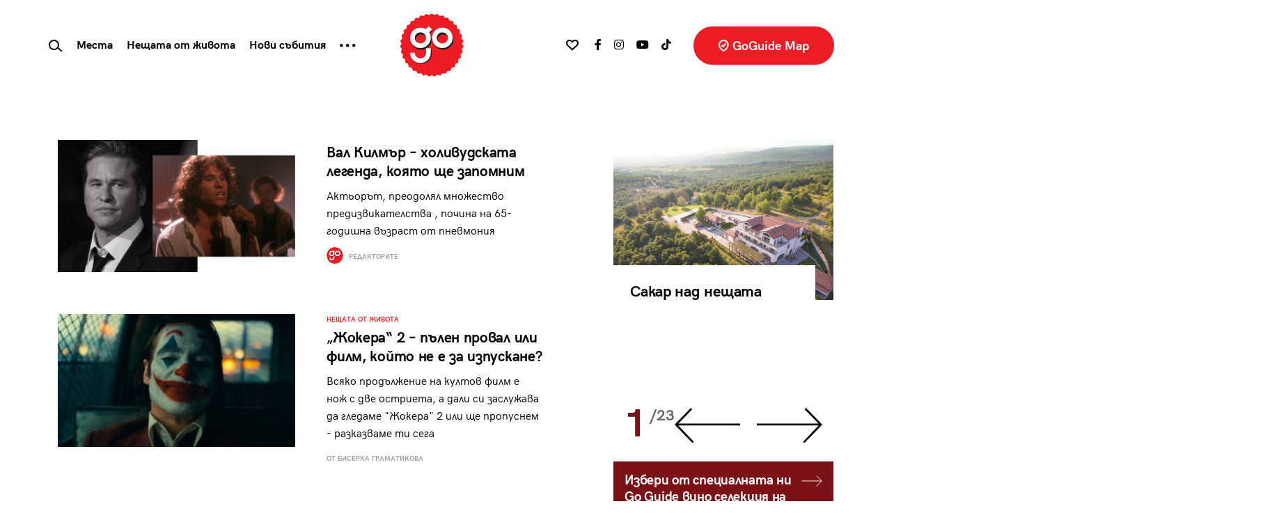

--- FILE ---
content_type: text/css
request_url: https://goguide.bg/wp-content/themes/goguide/assets/css/font.css
body_size: 258
content:
@font-face {
    font-family: 'goguide';
    src: url('fonts/AcariSans-Light.eot');
    src: local('Acari Sans Light'), local('AcariSans-Light'),
        url('fonts/AcariSans-Light.eot?#iefix') format('embedded-opentype'),
        url('fonts/AcariSans-Light.woff2') format('woff2'),
        url('fonts/AcariSans-Light.woff') format('woff'),
        url('fonts/AcariSans-Light.ttf') format('truetype'),
        url('fonts/AcariSans-Light.svg#AcariSans-Light') format('svg');
    font-weight: 300;
    font-style: normal;
    font-display: swap;
}

@font-face {
    font-family: 'goguide';
    src: url('fonts/AcariSans-Italic.eot');
    src: local('Acari Sans Italic'), local('AcariSans-Italic'),
        url('fonts/AcariSans-Italic.eot?#iefix') format('embedded-opentype'),
        url('fonts/AcariSans-Italic.woff2') format('woff2'),
        url('fonts/AcariSans-Italic.woff') format('woff'),
        url('fonts/AcariSans-Italic.ttf') format('truetype'),
        url('fonts/AcariSans-Italic.svg#AcariSans-Italic') format('svg');
    font-weight: normal;
    font-style: italic;
    font-display: swap;
}

@font-face {
    font-family: 'goguide';
    src: url('fonts/AcariSans-Bold.eot');
    src: local('Acari Sans Bold'), local('AcariSans-Bold'),
        url('fonts/AcariSans-Bold.eot?#iefix') format('embedded-opentype'),
        url('fonts/AcariSans-Bold.woff2') format('woff2'),
        url('fonts/AcariSans-Bold.woff') format('woff'),
        url('fonts/AcariSans-Bold.ttf') format('truetype'),
        url('fonts/AcariSans-Bold.svg#AcariSans-Bold') format('svg');
    font-weight: bold;
    font-style: normal;
    font-display: swap;
}

@font-face {
    font-family: 'goguide';
    src: url('fonts/AcariSans-SemiBold.eot');
    src: local('Acari Sans SemiBold'), local('AcariSans-SemiBold'),
        url('fonts/AcariSans-SemiBold.eot?#iefix') format('embedded-opentype'),
        url('fonts/AcariSans-SemiBold.woff2') format('woff2'),
        url('fonts/AcariSans-SemiBold.woff') format('woff'),
        url('fonts/AcariSans-SemiBold.ttf') format('truetype'),
        url('fonts/AcariSans-SemiBold.svg#AcariSans-SemiBold') format('svg');
    font-weight: 600;
    font-style: normal;
    font-display: swap;
}

@font-face {
    font-family: 'goguide';
    src: url('fonts/AcariSans-Regular.eot');
    src: local('Acari Sans'), local('AcariSans-Regular'),
        url('fonts/AcariSans-Regular.eot?#iefix') format('embedded-opentype'),
        url('fonts/AcariSans-Regular.woff2') format('woff2'),
        url('fonts/AcariSans-Regular.woff') format('woff'),
        url('fonts/AcariSans-Regular.ttf') format('truetype'),
        url('fonts/AcariSans-Regular.svg#AcariSans-Regular') format('svg');
    font-weight: normal;
    font-style: normal;
    font-display: swap;
}

@font-face {
    font-family: 'goguide';
    src: url('fonts/AcariSans-LightItalic.eot');
    src: local('Acari Sans Light Italic'), local('AcariSans-LightItalic'),
        url('fonts/AcariSans-LightItalic.eot?#iefix') format('embedded-opentype'),
        url('fonts/AcariSans-LightItalic.woff2') format('woff2'),
        url('fonts/AcariSans-LightItalic.woff') format('woff'),
        url('fonts/AcariSans-LightItalic.ttf') format('truetype'),
        url('fonts/AcariSans-LightItalic.svg#AcariSans-LightItalic') format('svg');
    font-weight: 300;
    font-style: italic;
    font-display: swap;
}

@font-face {
    font-family: 'goguide';
    src: url('fonts/AcariSans-SemiBoldItalic.eot');
    src: local('Acari Sans SemiBold Italic'), local('AcariSans-SemiBoldItalic'),
        url('fonts/AcariSans-SemiBoldItalic.eot?#iefix') format('embedded-opentype'),
        url('fonts/AcariSans-SemiBoldItalic.woff2') format('woff2'),
        url('fonts/AcariSans-SemiBoldItalic.woff') format('woff'),
        url('fonts/AcariSans-SemiBoldItalic.ttf') format('truetype'),
        url('fonts/AcariSans-SemiBoldItalic.svg#AcariSans-SemiBoldItalic') format('svg');
    font-weight: 600;
    font-style: italic;
    font-display: swap;
}

@font-face {
    font-family: 'goguide';
    src: url('fonts/AcariSans-MediumItalic.eot');
    src: local('Acari Sans Medium Italic'), local('AcariSans-MediumItalic'),
        url('fonts/AcariSans-MediumItalic.eot?#iefix') format('embedded-opentype'),
        url('fonts/AcariSans-MediumItalic.woff2') format('woff2'),
        url('fonts/AcariSans-MediumItalic.woff') format('woff'),
        url('fonts/AcariSans-MediumItalic.ttf') format('truetype'),
        url('fonts/AcariSans-MediumItalic.svg#AcariSans-MediumItalic') format('svg');
    font-weight: 500;
    font-style: italic;
    font-display: swap;
}

@font-face {
    font-family: 'goguide';
    src: url('fonts/AcariSans-Medium.eot');
    src: local('Acari Sans Medium'), local('AcariSans-Medium'),
        url('fonts/AcariSans-Medium.eot?#iefix') format('embedded-opentype'),
        url('fonts/AcariSans-Medium.woff2') format('woff2'),
        url('fonts/AcariSans-Medium.woff') format('woff'),
        url('fonts/AcariSans-Medium.ttf') format('truetype'),
        url('fonts/AcariSans-Medium.svg#AcariSans-Medium') format('svg');
    font-weight: 500;
    font-style: normal;
    font-display: swap;
}

@font-face {
    font-family: 'goguide';
    src: url('fonts/AcariSans-BoldItalic.eot');
    src: local('Acari Sans Bold Italic'), local('AcariSans-BoldItalic'),
        url('fonts/AcariSans-BoldItalic.eot?#iefix') format('embedded-opentype'),
        url('fonts/AcariSans-BoldItalic.woff2') format('woff2'),
        url('fonts/AcariSans-BoldItalic.woff') format('woff'),
        url('fonts/AcariSans-BoldItalic.ttf') format('truetype'),
        url('fonts/AcariSans-BoldItalic.svg#AcariSans-BoldItalic') format('svg');
    font-weight: bold;
    font-style: italic;
    font-display: swap;
}



--- FILE ---
content_type: image/svg+xml
request_url: https://goguide.bg/wp-content/themes/goguide/assets/images/arrow-left.svg
body_size: 92
content:
<?xml version="1.0" encoding="UTF-8"?>
<svg width="47px" height="27px" viewBox="0 0 47 27" version="1.1" xmlns="http://www.w3.org/2000/svg" xmlns:xlink="http://www.w3.org/1999/xlink">
    <title>Group 5 Copy 11</title>
    <g id="All-Pages-Desktop-HD" stroke="none" stroke-width="1" fill="none" fill-rule="evenodd">
        <g id="Homepage" transform="translate(-1242.000000, -7287.000000)" stroke="#FFFFFF" stroke-width="1.4">
            <g id="VIDEO-2" transform="translate(0.000000, 6542.000000)">
                <g id="Group-5-Copy-11" transform="translate(1266.000000, 758.500000) scale(-1, 1) translate(-1266.000000, -758.500000) translate(1243.000000, 746.000000)">
                    <polyline id="Stroke-1" points="34.7171187 0.221033868 45.7648777 11.8410929 33.5721066 24.6654783"></polyline>
                    <line x1="45.546331" y1="11.7886887" x2="0.277108434" y2="11.7886887" id="Stroke-3"></line>
                </g>
            </g>
        </g>
    </g>
</svg>

--- FILE ---
content_type: application/javascript
request_url: https://goguide.bg/wp-content/themes/goguide/assets/js/loadmore.js?ver=6.9
body_size: 79
content:
jQuery(function($){
    $('.load-more').click(function(){
        if ($('.contractable .contract').length > 0) {
            $('.contractable .contract').removeClass('contract')
            return;
        }

        var button = $(this),
            data = {
                'action': 'loadmore',
                'query': loadmore_params.posts,
                'page' : loadmore_params.current_page
            };

        $.ajax({
            url : loadmore_params.ajaxurl,
            data : data,
            type : 'POST',
            beforeSend : function ( xhr ) {
                button.html('<i class="fa fa-circle-o-notch fa-spin fa-fw"></i>');
            },
            success : function( data ){
                if( data ) {
                    button.text( 'Зареди още' )
                        $('.article-list-target').append(data);
                        loadmore_params.current_page++;

                    if ( loadmore_params.current_page == loadmore_params.max_page ) {
                        button.remove();
                    }
                } else {
                    button.remove();
                }
            }
        });
    });

    $('.load-more-tests').click(function(){

        var button = $(this),
            data = {
                'action': 'loadmore_tests',
                'page' : (button.data('current-page') == undefined) ? 1:button.data('current-page')
            };
        $.ajax({
            url : loadmore_params.ajaxurl,
            data : data,
            type : 'POST',
            beforeSend : function ( xhr ) {
                button.html('<i class="fa fa-circle-o-notch fa-spin fa-fw"></i>');
            },
            success : function( data ){
                if( data ) {
                    button.text( 'Зареди още' )
                    $('.tests-container').append(data);
                    button.data('current-page', ((button.data('current-page') == undefined) ? 1:button.data('current-page'))+1);
                } else {
                    button.remove();
                }
            }
        });
    });
});


--- FILE ---
content_type: image/svg+xml
request_url: https://goguide.bg/wp-content/themes/goguide/assets/images/badge-go.svg
body_size: 3530
content:
<?xml version="1.0" encoding="UTF-8"?>
<svg width="44px" height="44px" viewBox="0 0 44 44" version="1.1" xmlns="http://www.w3.org/2000/svg" xmlns:xlink="http://www.w3.org/1999/xlink">
    <title>Go Test</title>
    <g id="All-Pages-Desktop-HD" stroke="none" stroke-width="1" fill="none" fill-rule="evenodd">
        <g id="Homepage" transform="translate(-173.000000, -7563.000000)">
            <g id="Group-24" transform="translate(0.000000, 7474.000000)">
                <g id="Go-Test" transform="translate(173.000000, 89.000000)">
                    <g id="Group-20" fill="#FFFFFF">
                        <circle id="Oval" cx="22" cy="22" r="22"></circle>
                    </g>
                    <g id="Group-11-Copy" transform="translate(10.000000, 14.000000)" fill="#EC1D24">
                        <path d="M2.61877597,4.8704185 C2.6231497,5.25807197 2.65868627,5.72235153 2.75381491,6.18157589 C2.8996515,6.88531195 3.16685911,7.5305142 3.69512378,8.0513321 C4.01618296,8.36794681 4.39984115,8.57800338 4.84172464,8.69108006 C5.19203314,8.78061019 5.54835552,8.78646357 5.90536129,8.76225185 C6.24063509,8.73950349 6.56620468,8.66407469 6.87195579,8.52745145 C7.47676075,8.25739772 7.88939491,7.80322855 8.16152298,7.22041803 C8.38430989,6.74323443 8.48941611,6.2383803 8.53711711,5.71889271 C8.59684587,5.06717193 8.57566061,4.42103846 8.42873059,3.78022625 C8.2652624,3.06704496 7.97440931,2.41532417 7.45243187,1.87920766 C7.14135027,1.55979929 6.78092752,1.30903512 6.33371355,1.19449509 C5.78125668,1.05334879 5.23194343,1.0957858 4.68700391,1.22708778 C4.21354756,1.34109569 3.8087041,1.5750979 3.47807739,1.92736503 C3.12011486,2.30849996 2.92398037,2.76852252 2.79304181,3.25967441 C2.6590963,3.76160185 2.6238331,4.2745709 2.61877597,4.8704185 M6.53681867,12.7327068 C6.53681867,12.7360325 6.53668199,12.7392253 6.53668199,12.7426841 C5.88499611,12.7426841 5.23358358,12.742285 4.58203437,12.7433493 C4.53652024,12.7434823 4.4884092,12.7461429 4.44603868,12.7605103 C4.22147494,12.8364712 3.99609113,12.9108358 3.77521773,12.9962419 C3.02990667,13.284654 2.3519784,13.678826 1.7892706,14.2412827 C1.26906999,14.7613025 0.982453947,15.3708523 1.06172782,16.115562 C1.11967975,16.6591283 1.34971065,17.1159581 1.77368918,17.4728813 C2.18905692,17.8226208 2.68096496,18.0336086 3.20540261,18.1746219 C3.66218412,18.2975429 4.12880652,18.3649898 4.60198952,18.3941237 C5.24369783,18.433634 5.88431271,18.4328358 6.52287741,18.3547464 C7.18098721,18.2743954 7.82365227,18.1264645 8.44513208,17.9005772 C9.29076559,17.5931417 10.0640959,17.1701019 10.6881726,16.5210417 C11.1539749,16.0366744 11.4671067,15.484195 11.4715501,14.8000146 C11.4732572,14.5116025 11.4415477,14.229709 11.3193566,13.9617838 C11.1081874,13.4992336 10.7231624,13.2362306 10.2510729,13.0737993 C9.665813,12.8723897 9.05690767,12.7913736 8.44103171,12.7683592 C7.80684075,12.7445466 7.17155635,12.7436153 6.53681867,12.7327068 M4.10762126,8.92694472 C3.77767795,8.82224901 3.41575173,8.73604467 3.0780177,8.59489836 C1.91843233,8.11039804 1.1716178,7.28134641 0.928875745,6.05759064 C0.801627515,5.4158472 0.787002853,4.77170921 0.949924325,4.13315853 C1.10136475,3.53904033 1.38880087,3.00837811 1.80334854,2.54968588 C2.5552202,1.71770755 3.51211048,1.22788597 4.61415396,0.989493718 C5.06232469,0.892779897 5.5184228,0.87588491 5.97465759,0.870297592 C6.86443844,0.85965508 7.74041471,0.734738604 8.6096937,0.565389642 C9.44507628,0.402692251 10.2764952,0.22097137 11.1090075,0.0447047765 C11.3718414,-0.0110353765 11.6304382,-0.0211457623 11.8927254,0.0518884716 C12.149272,0.123193297 12.245084,0.243586707 12.1716874,0.491690252 C12.0657611,0.849810757 11.8768706,1.15884268 11.521505,1.34149478 C11.3148462,1.44765383 11.0923326,1.44206651 10.8715959,1.41798783 C10.0604055,1.32965499 9.2508553,1.22522534 8.43857148,1.14686985 C7.81722836,1.08713876 7.19287829,1.05747276 6.56975833,1.01530181 C6.54037233,1.01330634 6.51043961,1.01915972 6.48078025,1.02128822 L6.47736327,1.05095422 C6.51549673,1.06053248 6.55322016,1.07303743 6.59190034,1.07915688 C7.10280677,1.16043906 7.60072868,1.28455734 8.07131478,1.49980214 C9.06551846,1.95450343 9.77078254,2.66994625 10.1167173,3.69215947 C10.4153611,4.57442365 10.4241086,5.46560094 10.0992224,6.34414025 C9.88244936,6.93027656 9.50890541,7.41770358 9.02588152,7.8275733 C8.35096019,8.40027344 7.55343772,8.71196599 6.68798574,8.88264526 C6.18350323,8.98201971 5.67232345,9.00756174 5.1589568,9.00849296 C4.52777278,9.00969024 3.90588293,9.08312357 3.29902779,9.25579832 C2.95705671,9.35304426 2.64269481,9.50257155 2.35853899,9.71794937 C1.91187174,10.0566473 1.99907299,10.7615806 2.52146046,10.9765594 C2.75764193,11.0738053 3.02102253,11.1208984 3.27702245,11.1576151 C3.93950599,11.2525995 4.60841344,11.2565904 5.27650081,11.2580538 C6.3118449,11.2600493 7.34718898,11.2581868 8.38239638,11.2587189 C8.96615276,11.258852 9.54676552,11.2975641 10.1105668,11.4545412 C10.7174219,11.6237571 11.2742525,11.881971 11.6812828,12.3761826 C11.9330457,12.6817557 12.0859896,13.0309631 12.1379276,13.4192818 C12.214878,13.9918489 12.112642,14.5411355 11.8929987,15.0720638 C11.6203239,15.7307022 11.1869146,16.2867734 10.6873525,16.7924257 C9.46926848,18.0248285 7.98561699,18.8345906 6.31826881,19.3371832 C5.38830431,19.6174804 4.43401092,19.7365435 3.46003575,19.6789409 C2.71745827,19.6350405 2.00508687,19.4736734 1.36870905,19.0854878 C0.6422597,18.6423603 0.168666665,18.0211037 0.0341744437,17.1795471 C-0.0861031526,16.4271215 0.116865291,15.7538497 0.552324861,15.1339234 C1.08619337,14.373915 1.79009067,13.797357 2.60674821,13.3507706 C3.03154681,13.1183648 3.47807739,12.9238729 3.90970995,12.7147475 C3.89125827,12.7136833 3.85585839,12.7110226 3.8204585,12.7098254 C3.21770373,12.6861458 2.62082616,12.6205613 2.03994004,12.4550702 C1.74457653,12.3708614 1.45850721,12.2670969 1.214125,12.0716738 C0.791103226,11.733375 0.727274092,11.1222287 0.895116011,10.7309834 C1.08113625,10.2977002 1.41517994,9.99039766 1.81387283,9.74655112 C2.50300879,9.3252407 3.25283026,9.05904489 4.05718668,8.93891754 C4.08288235,8.93505963 4.10789462,8.92681169 4.10762126,8.92694472" id="Fill-4"></path>
                        <path d="M21.7335696,6.29020742 C21.743454,6.28928361 21.7533385,6.28849178 21.763223,6.28769994 C21.7199784,5.83384636 21.691286,5.37801319 21.6299199,4.92640314 C21.5427444,4.28541249 21.3727865,3.66250207 21.1123582,3.06466645 C20.7216472,2.16817695 20.1693525,1.38782329 19.342352,0.807803949 C18.9644084,0.542803078 18.5463777,0.361208856 18.0845534,0.281365466 C17.6014501,0.197694873 17.1193077,0.218018645 16.6390873,0.307364058 C15.9138144,0.442239999 15.3037231,0.774414895 14.807715,1.29992957 C14.3026461,1.83468232 14.0018562,2.47369339 13.7997738,3.15915879 C13.6254228,3.75052776 13.537149,4.35614977 13.492257,4.96916225 C13.4258114,5.87581363 13.4663103,6.7738868 13.6800619,7.662194 C13.9134452,8.63245616 14.302097,9.53145313 14.9664156,10.3085075 C15.3337883,10.7382101 15.7636254,11.0970434 16.275833,11.3534661 C17.0192274,11.7257606 17.8127306,11.776834 18.6224332,11.6262533 C19.450532,11.4721094 20.1099084,11.055868 20.6072893,10.3983808 C21.1079651,9.73614255 21.3834947,8.98587863 21.5491968,8.19391139 C21.6804406,7.56651391 21.7327459,6.93027427 21.7335696,6.29020742 M17.7623472,1.19015908e-13 C18.6026643,0.00211156072 19.3828509,0.124582083 20.1280299,0.411490396 C21.0726831,0.775338703 21.8689319,1.33556216 22.4799842,2.12396614 C23.0261011,2.82869953 23.3813928,3.61551985 23.5475068,4.48086383 C23.7471181,5.52159932 23.7236425,6.55309673 23.3811182,7.56440235 C23.1017447,8.38896681 22.6713585,9.13619536 22.0854292,9.79988529 C21.3907707,10.5868376 20.5437267,11.1717399 19.5570646,11.5695051 C19.0926319,11.7566422 18.6037626,11.8626162 18.1029495,11.916329 C17.2232319,12.0108213 16.3573799,11.9394242 15.5117088,11.6944831 C14.6804524,11.4540292 13.9352734,11.0581115 13.2953913,10.4878582 C12.5275604,9.80384447 12.0222169,8.96634669 11.7280167,8.00690629 C11.5282681,7.35535784 11.4641563,6.68770873 11.4807677,6.01002971 C11.5030078,5.10219057 11.7254083,4.24080577 12.1310834,3.42495149 C12.525913,2.63126861 13.0710688,1.9434277 13.7800049,1.38373214 C14.5673302,0.762141449 15.4544612,0.329007555 16.4556755,0.127353506 C16.8985545,0.038008093 17.3487097,0.00158367054 17.7623472,1.19015908e-13" id="Fill-6"></path>
                    </g>
                </g>
            </g>
        </g>
    </g>
</svg>